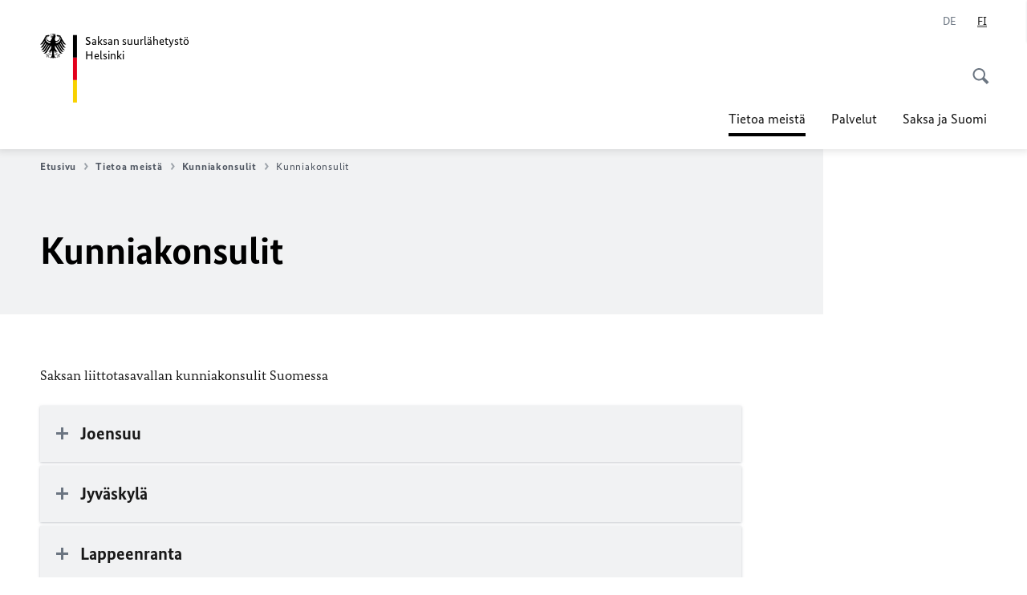

--- FILE ---
content_type: text/html;charset=UTF-8
request_url: https://helsinki.diplo.de/fi-fi/botschaft/honorarkonsuln/1508096-1508096?isLocal=false&isPreview=false
body_size: 12182
content:



<!DOCTYPE html>
<!--[if lte IE 9]><html lang="fi" dir="ltr" class="no-js old-ie"    ><![endif]-->
<!--[if gt IE 9]><!-->
<html lang="fi" dir="ltr" class="no-js"    ><!--<![endif]-->

  <head>
<meta http-equiv="content-type" content="text/html; charset=UTF-8"/>
<title>Kunniakonsulit - Auswärtiges Amt </title>
<link rel="shortcut icon" href="/resource/blob/1508228/1b7353103b8d6217aab10f2706fa4c4d/etusivu-favicon.ico" /><meta http-equiv="Content-Security-Policy" content="default-src &#39;self&#39;; img-src &#39;self&#39; data: https:; script-src &#39;self&#39; &#39;unsafe-inline&#39; &#39;unsafe-eval&#39; *.auswaertiges-amt.de *.babiel.com maps.googleapis.com; style-src &#39;self&#39; &#39;unsafe-inline&#39; fonts.googleapis.com https://de.presidencymt.eu/assets/widget/widget.css; connect-src &#39;self&#39; *.auswaertiges-amt.de *.babiel.com maps.googleapis.com; font-src &#39;self&#39; fonts.googleapis.com fonts.gstatic.com; frame-src *.diplo.de *.auswaertiges-amt.de *.babiel.com platform.twitter.com platform.x.com www.facebook.com www.instagram.com syndication.twitter.com www.linkedin.com www.youtube-nocookie.com https://vk.com/ https://www.google.com/; script-src-elem &#39;self&#39; &#39;unsafe-inline&#39; localhost:3000 *.auswaertiges-amt.de *.babiel.com platform.twitter.com platform.x.com connect.facebook.net www.instagram.com maps.googleapis.com https://de.presidencymt.eu/assets/widget/widget.js https://vk.com/js/api/openapi.js https://www.google.com/recaptcha/api.js https://www.gstatic.com/recaptcha/"/><link rel="apple-touch-icon" sizes="57x57" href="/static/appdata/includes/favicons/apple-touch-icon-57x57.png">
<link rel="apple-touch-icon" sizes="60x60" href="/static/appdata/includes/favicons/apple-touch-icon-60x60.png">
<link rel="apple-touch-icon" sizes="72x72" href="/static/appdata/includes/favicons/apple-touch-icon-72x72.png">
<link rel="apple-touch-icon" sizes="76x76" href="/static/appdata/includes/favicons/apple-touch-icon-76x76.png">
<link rel="apple-touch-icon" sizes="114x114" href="/static/appdata/includes/favicons/apple-touch-icon-114x114.png">
<link rel="apple-touch-icon" sizes="120x120" href="/static/appdata/includes/favicons/apple-touch-icon-120x120.png">
<link rel="apple-touch-icon" sizes="144x144" href="/static/appdata/includes/favicons/apple-touch-icon-144x144.png">
<link rel="apple-touch-icon" sizes="152x152" href="/static/appdata/includes/favicons/apple-touch-icon-152x152.png">
<link rel="apple-touch-icon" sizes="180x180" href="/static/appdata/includes/favicons/apple-touch-icon-180x180.png">
<link rel="icon" sizes="32x32" type="image/png" href="/static/appdata/includes/favicons/favicon-32x32.png">
<link rel="icon" sizes="192x192" type="image/png" href="/static/appdata/includes/favicons/android-chrome-192x192.png">
<link rel="icon" sizes="16x16" type="image/png" href="/static/appdata/includes/favicons/favicon-16x16.png"><link rel="canonical" href="https://helsinki.diplo.de/fi-fi/botschaft/honorarkonsuln/1508096-1508096"/><meta name="keywords" content=""/>
<meta name="viewport" content="width=device-width, initial-scale=1.0"/>
<meta name="author" content="Auswärtiges Amt"/>
<meta name="robots" content="follow, index, noarchive, noodp, noydir"/>
<meta name="revisit-after" content="7 days"/><meta property="og:type" content="article"/>
<meta name="twitter:card" content="summary" />
<meta property="og:url" content="https://helsinki.diplo.de/fi-fi/botschaft/honorarkonsuln/1508096-1508096"/>
<meta property="og:locale" content="fi"/>
<meta property="og:description" content="Saksan liittotasavallan kunniakonsulit Suomessa"/>
<meta name="description" content="Saksan liittotasavallan kunniakonsulit Suomessa"/>
<meta name="twitter:description" content="Saksan liittotasavallan kunniakonsulit Suomessa"/>
<meta name="twitter:site" content="auswaertigesamt"/>
<meta property="og:site_name" content=""/>
<meta name="twitter:title" content="Kunniakonsulit"/>
<meta property="og:title" content="Kunniakonsulit"/><link rel="preload" href="/resource/crblob/1096/a232503217988a2553de47cf22822184/bundessansweb-bold-woff2-data.woff2" as="font" type="font/woff2" crossorigin>
<link rel="preload" href="/resource/crblob/1100/601578769154ec077d6039c88e04694c/bundessansweb-regular-woff2-data.woff2" as="font" type="font/woff2" crossorigin>
<link rel="preload" href="/resource/crblob/1104/4b13bd4d47860a789405847a3fcf5a9a/bundesserifweb-bolditalic-woff2-data.woff2" as="font" type="font/woff2" crossorigin>
<link rel="preload" href="/resource/crblob/1112/a6fdb62ee6409ac17251984c3c418e8a/bundesserifweb-regular-woff2-data.woff2" as="font" type="font/woff2" crossorigin>
<link rel="preload" href="/resource/crblob/1108/d82e631127f31d2fa37154e9dbaddd55/bundesserifweb-italic-woff2-data.woff2" as="font" type="font/woff2" crossorigin><link rel="stylesheet" type="text/css" href="/resource/themes/aa/css/styles-768-118.css" media="screen"/>
<link rel="stylesheet" href="/resource/themes/aa/css/debug/label-css-2687446-1.css"><link rel="stylesheet" href="/resource/themes/aa/css/icons-data-png-184-98.css"><link rel="stylesheet" href="/resource/themes/aa/css/icons-data-svg-182-100.css"><link rel="stylesheet" href="/resource/themes/aa/css/icons-fallback-186-97.css">
<link rel="stylesheet" type="text/css" href="/resource/themes/aa/css/print-754-100.css" media="print"/><script>
(function() {
// Optimization for Repeat Views
if( sessionStorage.foftFontsLoaded ) {
document.documentElement.className += " is-font-bundle-1-loaded is-font-bundle-2-loaded";
return;
}
// promise polyfill
(function(){'use strict';var f,g=[];function l(a){g.push(a);1==g.length&&f()}function m(){for(;g.length;)g[0](),g.shift()}f=function(){setTimeout(m)};function n(a){this.a=p;this.b=void 0;this.f=[];var b=this;try{a(function(a){q(b,a)},function(a){r(b,a)})}catch(c){r(b,c)}}var p=2;function t(a){return new n(function(b,c){c(a)})}function u(a){return new n(function(b){b(a)})}function q(a,b){if(a.a==p){if(b==a)throw new TypeError;var c=!1;try{var d=b&&b.then;if(null!=b&&"object"==typeof b&&"function"==typeof d){d.call(b,function(b){c||q(a,b);c=!0},function(b){c||r(a,b);c=!0});return}}catch(e){c||r(a,e);return}a.a=0;a.b=b;v(a)}}
function r(a,b){if(a.a==p){if(b==a)throw new TypeError;a.a=1;a.b=b;v(a)}}function v(a){l(function(){if(a.a!=p)for(;a.f.length;){var b=a.f.shift(),c=b[0],d=b[1],e=b[2],b=b[3];try{0==a.a?"function"==typeof c?e(c.call(void 0,a.b)):e(a.b):1==a.a&&("function"==typeof d?e(d.call(void 0,a.b)):b(a.b))}catch(h){b(h)}}})}n.prototype.g=function(a){return this.c(void 0,a)};n.prototype.c=function(a,b){var c=this;return new n(function(d,e){c.f.push([a,b,d,e]);v(c)})};
function w(a){return new n(function(b,c){function d(c){return function(d){h[c]=d;e+=1;e==a.length&&b(h)}}var e=0,h=[];0==a.length&&b(h);for(var k=0;k<a.length;k+=1)u(a[k]).c(d(k),c)})}function x(a){return new n(function(b,c){for(var d=0;d<a.length;d+=1)u(a[d]).c(b,c)})};window.Promise||(window.Promise=n,window.Promise.resolve=u,window.Promise.reject=t,window.Promise.race=x,window.Promise.all=w,window.Promise.prototype.then=n.prototype.c,window.Promise.prototype["catch"]=n.prototype.g);}());
// FontFaceObserver https://github.com/bramstein/fontfaceobserver
(function(){function m(a,b){document.addEventListener?a.addEventListener("scroll",b,!1):a.attachEvent("scroll",b)}function n(a){document.body?a():document.addEventListener?document.addEventListener("DOMContentLoaded",function c(){document.removeEventListener("DOMContentLoaded",c);a()}):document.attachEvent("onreadystatechange",function l(){if("interactive"==document.readyState||"complete"==document.readyState)document.detachEvent("onreadystatechange",l),a()})};function t(a){this.a=document.createElement("div");this.a.setAttribute("aria-hidden","true");this.a.appendChild(document.createTextNode(a));this.b=document.createElement("span");this.c=document.createElement("span");this.h=document.createElement("span");this.f=document.createElement("span");this.g=-1;this.b.style.cssText="max-width:none;display:inline-block;position:absolute;height:100%;width:100%;overflow:scroll;font-size:16px;";this.c.style.cssText="max-width:none;display:inline-block;position:absolute;height:100%;width:100%;overflow:scroll;font-size:16px;";
this.f.style.cssText="max-width:none;display:inline-block;position:absolute;height:100%;width:100%;overflow:scroll;font-size:16px;";this.h.style.cssText="display:inline-block;width:200%;height:200%;font-size:16px;max-width:none;";this.b.appendChild(this.h);this.c.appendChild(this.f);this.a.appendChild(this.b);this.a.appendChild(this.c)}
function x(a,b){a.a.style.cssText="max-width:none;min-width:20px;min-height:20px;display:inline-block;overflow:hidden;position:absolute;width:auto;margin:0;padding:0;top:-999px;left:-999px;white-space:nowrap;font:"+b+";"}function y(a){var b=a.a.offsetWidth,c=b+100;a.f.style.width=c+"px";a.c.scrollLeft=c;a.b.scrollLeft=a.b.scrollWidth+100;return a.g!==b?(a.g=b,!0):!1}function z(a,b){function c(){var a=l;y(a)&&a.a.parentNode&&b(a.g)}var l=a;m(a.b,c);m(a.c,c);y(a)};function A(a,b){var c=b||{};this.family=a;this.style=c.style||"normal";this.weight=c.weight||"normal";this.stretch=c.stretch||"normal"}var B=null,C=null,E=null,F=null;function I(){if(null===E){var a=document.createElement("div");try{a.style.font="condensed 100px sans-serif"}catch(b){}E=""!==a.style.font}return E}function J(a,b){return[a.style,a.weight,I()?a.stretch:"","100px",b].join(" ")}
A.prototype.load=function(a,b){var c=this,l=a||"BESbswy",r=0,D=b||3E3,G=(new Date).getTime();return new Promise(function(a,b){var e;null===F&&(F=!!document.fonts);if(e=F)null===C&&(C=/OS X.*Version\/10\..*Safari/.test(navigator.userAgent)&&/Apple/.test(navigator.vendor)),e=!C;if(e){e=new Promise(function(a,b){function f(){(new Date).getTime()-G>=D?b():document.fonts.load(J(c,'"'+c.family+'"'),l).then(function(c){1<=c.length?a():setTimeout(f,25)},function(){b()})}f()});var K=new Promise(function(a,
c){r=setTimeout(c,D)});Promise.race([K,e]).then(function(){clearTimeout(r);a(c)},function(){b(c)})}else n(function(){function e(){var b;if(b=-1!=g&&-1!=h||-1!=g&&-1!=k||-1!=h&&-1!=k)(b=g!=h&&g!=k&&h!=k)||(null===B&&(b=/AppleWebKit\/([0-9]+)(?:\.([0-9]+))/.exec(window.navigator.userAgent),B=!!b&&(536>parseInt(b[1],10)||536===parseInt(b[1],10)&&11>=parseInt(b[2],10))),b=B&&(g==u&&h==u&&k==u||g==v&&h==v&&k==v||g==w&&h==w&&k==w)),b=!b;b&&(d.parentNode&&d.parentNode.removeChild(d),clearTimeout(r),a(c))}
function H(){if((new Date).getTime()-G>=D)d.parentNode&&d.parentNode.removeChild(d),b(c);else{var a=document.hidden;if(!0===a||void 0===a)g=f.a.offsetWidth,h=p.a.offsetWidth,k=q.a.offsetWidth,e();r=setTimeout(H,50)}}var f=new t(l),p=new t(l),q=new t(l),g=-1,h=-1,k=-1,u=-1,v=-1,w=-1,d=document.createElement("div");d.dir="ltr";x(f,J(c,"sans-serif"));x(p,J(c,"serif"));x(q,J(c,"monospace"));d.appendChild(f.a);d.appendChild(p.a);d.appendChild(q.a);document.body.appendChild(d);u=f.a.offsetWidth;v=p.a.offsetWidth;
w=q.a.offsetWidth;H();z(f,function(a){g=a;e()});x(f,J(c,'"'+c.family+'",sans-serif'));z(p,function(a){h=a;e()});x(p,J(c,'"'+c.family+'",serif'));z(q,function(a){k=a;e()});x(q,J(c,'"'+c.family+'",monospace'))})})};"undefined"!==typeof module?module.exports=A:(window.FontFaceObserver=A,window.FontFaceObserver.prototype.load=A.prototype.load);}());
var bundesSansWeb400 = new FontFaceObserver('BundesSansweb', {
weight: 400
});
Promise.all([bundesSansWeb400.load()]).then(function () {
document.documentElement.className += ' is-font-bundle-1-loaded';
var bundesSansWeb700 = new FontFaceObserver('BundesSansWeb', {
weight: 700
});
var bundesSerifWeb400 = new FontFaceObserver('BundesSerifWeb', {
weight: 400
});
var bundesSerifWeb400i = new FontFaceObserver('BundesSerifWeb', {
weight: 400,
style: 'italic'
});
var bundesSerifWeb700i = new FontFaceObserver('BundesSerifWeb', {
weight: 700,
style: 'italic'
});
Promise.all([
bundesSansWeb700.load(),
bundesSerifWeb400.load(),
bundesSerifWeb400i.load(),
bundesSerifWeb700i.load()
]).then(function () {
document.documentElement.className += ' is-font-bundle-2-loaded';
// Optimization for Repeat Views
sessionStorage.foftFontsLoaded = true;
});
});
})();
</script><script>!function () {
function e(e, n, t) {
"use strict";
var o = window.document.createElement("link"), r = n || window.document.getElementsByTagName("script")[0], a = window.document.styleSheets;
return o.rel = "stylesheet", o.href = e, o.media = "only x", r.parentNode.insertBefore(o, r), o.onloadcssdefined = function (e) {
for (var n, t = 0; t < a.length; t++)a[t].href && a[t].href === o.href && (n = !0);
n ? e() : setTimeout(function () {
o.onloadcssdefined(e)
})
}, o.onloadcssdefined(function () {
o.media = t || "all"
}), o
}
function n(e, n) {
e.onload = function () {
e.onload = null, n && n.call(e)
}, "isApplicationInstalled" in navigator && "onloadcssdefined" in e && e.onloadcssdefined(n)
}
!function (t) {
var o = function (r, a) {
"use strict";
if (r && 3 === r.length) {
var i = t.navigator, c = t.document, s = t.Image, d = !(!c.createElementNS || !c.createElementNS("http://www.w3.org/2000/svg", "svg").createSVGRect || !c.implementation.hasFeature("http://www.w3.org/TR/SVG11/feature#Image", "1.1") || t.opera && -1 === i.userAgent.indexOf("Chrome") || -1 !== i.userAgent.indexOf("Series40")), l = new s;
l.onerror = function () {
o.method = "png", o.href = r[2], e(r[2])
}, l.onload = function () {
var t = 1 === l.width && 1 === l.height, i = r[t && d ? 0 : t ? 1 : 2];
t && d ? o.method = "svg" : t ? o.method = "datapng" : o.method = "png", o.href = i, n(e(i), a)
}, l.src = "[data-uri]", c.documentElement.className += " grunticon"
}
};
o.loadCSS = e, o.onloadCSS = n, t.grunticon = o
}(this), function (e, n) {
"use strict";
var t = n.document, o = "grunticon:", r = function (e) {
if (t.attachEvent ? "complete" === t.readyState : "loading" !== t.readyState) e(); else {
var n = !1;
t.addEventListener("readystatechange", function () {
n || (n = !0, e())
}, !1)
}
}, a = function (e) {
return n.document.querySelector('link[href$="' + e + '"]')
}, i = function (e) {
var n, t, r, a, i, c, s = {};
if (n = e.sheet, !n)return s;
t = n.cssRules ? n.cssRules : n.rules;
for (var d = 0; d < t.length; d++)r = t[d].cssText, a = o + t[d].selectorText, i = r.split(");")[0].match(/US\-ASCII\,([^"']+)/), i && i[1] && (c = decodeURIComponent(i[1]), s[a] = c);
return s
}, c = function (e) {
var n, r, a, i;
a = "data-grunticon-embed";
for (var c in e) {
i = c.slice(o.length);
try {
n = t.querySelectorAll(i)
} catch (s) {
continue
}
r = [];
for (var d = 0; d < n.length; d++)null !== n[d].getAttribute(a) && r.push(n[d]);
if (r.length)for (d = 0; d < r.length; d++)r[d].innerHTML = e[c], r[d].style.backgroundImage = "none", r[d].removeAttribute(a)
}
return r
}, s = function (n) {
"svg" === e.method && r(function () {
c(i(a(e.href))), "function" == typeof n && n()
})
};
e.embedIcons = c, e.getCSS = a, e.getIcons = i, e.ready = r, e.svgLoadedCallback = s, e.embedSVG = s
}(grunticon, this)
}();</script> <script>
grunticon([
"/resource/themes/aa/css/icons-data-svg-182-100.css"
,
"/resource/themes/aa/css/icons-data-png-184-98.css"
,
"/resource/themes/aa/css/icons-fallback-186-97.css"
], grunticon.svgLoadedCallback);
</script>
<noscript>
<link href="/resource/themes/aa/css/icons-fallback-186-97.css" rel="stylesheet"/>
</noscript>  </head>

  <body class=""    data-not-searchable="1508110,1508090">
<div ></div>    
    

    <div >
<nav class="c-skiplinks" aria-label="Sprungmarke" data-css="c-skiplinks" data-js-module="skiplinks">
<h2 class="skiplinks__headline">Sivunavigointi ja palvelut</h2>
<p class="skiplinks__text"><em>Siirry:</em></p>
<ul class="skiplink__list">
<li class="skiplink__list-item"><a class="skiplink__link" href="#main">Sisältö</a></li>
<li class="skiplink__list-item"><a class="skiplink__link" href="#nav__primary">Päävalikko</a></li>
<li class="skiplink__list-item"><a class="skiplink__link skiplink__search-link" href="#header-cta-search">Haku</a></li>
</ul>
</nav><header id="header" data-css="c-header"
class=" c-header--">
<div class="header__inner">
<div class="header__left">
<div class=" c-logo">
<a class="logo__link" href="/fi-fi" title="Saksan Helsingin-suurlähetystö"
>
<picture class="c-picture--logo
" data-css="c-picture">
<source srcset="/resource/crblob/772/47f731c5aa09d415e52ad2d35c55a7be/aamt-logo-sp-data.svg" media="(max-width:707px)" data-logotext=""/>
<source srcset="/resource/crblob/774/043b311bf7ef66e7fe96e3da3f0c8bb4/aamt-logo-tb-data.svg" media="(min-width:708px) and (max-width:1039px)" data-logotext=""/>
<source srcset="/resource/crblob/200/b26f8a6a21790f0822b0b21a2a92ac4b/aamt-logo-dt-data.svg" media="(min-width:1040px)" data-logotext=""/>
<img class="picture__image "
src="/resource/crblob/772/47f731c5aa09d415e52ad2d35c55a7be/aamt-logo-sp-data.svg" alt="" data-logotext=""
data-sizes=&quot;auto&quot;/>
</picture>
<span class="logo__title">Saksan suurlähetystö</span>
<span class="logo__title">Helsinki</span> </a>
</div> </div>
<div class="header__right">
<div class="c-metanavigation--default is-desktop-visible"
data-css="c-metanavigation">
<nav class="metanavigation__nav">
<h2 class="metanavigation__nav-headline is-aural">Sivunavigointi</h2>
<ul class="metanavigation__linklist">
<li class="metanavigation__linklist-item is-abbr">
<a aria-label="Deutsch" lang="de" class="metanavigation__link is-abbr-language" href="https://helsinki.diplo.de/fi-de/botschaft/honorarkonsuln/1507830-1507830">
<span class="metanavigation__link-content">
<abbr title="Deutsch">DE</abbr>
</span>
<span class="metanavigation__link-icon"></span>
</a>
</li>
<li class="metanavigation__linklist-item is-abbr">
<strong class="metanavigation__active-item is-abbr-language">
<span class="metanavigation__active-item-content">
<abbr title="Suomi">FI</abbr>
</span>
<span class="metanavigation__active-item-icon"></span>
</strong>
</li> </ul>
</nav>
</div>
<button id="header-cta-search" class="c-cta--search-toggle " data-css="c-cta" data-js-module="cta"
data-js-options='{&quot;globalEvent&quot;:&quot;cta:openSearchOverlay&quot;}' title="Aloita haku" aria-expanded="false">
<span class="cta__icon i-magnifier"
data-grunticon-embed="true"></span>
<span class="cta__content" data-js-item="cta-content">Aloita haku</span>
</button>
<div class="c-toggler--search-toggle is-closed" data-css="c-toggler" data-js-module="toggler"
data-js-options="{&quot;globalEvent&quot;:&quot;cta:openSearchOverlay&quot;,&quot;calculateHeight&quot;:false}">
<div class="toggler__wrapper">
<div class="u-grid-row">
<div class="u-grid-col">
<div class="c-search--overlay" data-css="c-search" data-js-module="search"
data-js-options="{&quot;textNoResults&quot;:&quot;search-text-no-results&quot;,&quot;autofocus&quot;:&quot;true&quot;,&quot;textResults&quot;:&quot;search-text-results&quot;,&quot;customSubmit&quot;:&quot;customformat&quot;,&quot;autoselect&quot;:&quot;false&quot;,&quot;url&quot;:&quot;/static/filter/fi/taxonomyautocomplete.json&quot;,&quot;filterSuggestions&quot;:true}">
<h2 class="search__headline">Mitä etsit?</h2>
<div class="search__wrapper">
<form class="search__form" action="/fi-fi/search" method="get" data-js-atom="search-form" novalidate>
<fieldset class="search__control-group">
<legend class="is-aural">Sisältö</legend>
<label class="is-aural" for="search-input-1508228">Kirjoita hakusana.</label>
<input type="search" placeholder="Mitä etsit?" class="search__input" name="search" id="search-input-1508228" data-js-atom="input">
<button type="submit" class="search__submit-btn" data-js-atom="submit">
<span class="search__submit-btn-text">Haku</span>
<span class="i-magnifier" data-grunticon-embed="true"></span>
</button>
</fieldset>
</form>
<div class="search__helper-text-wrapper">
<span data-js-atom="search-text-results">Hakutulosten määrä:</span>
<span data-js-atom="search-text-no-results">Ei hakutuloksia</span>
</div>
</div>
<div class="search__tags-wrap">
</div>
<button class="c-cta--search-overlay-toggle"
data-css="c-cta"
type="button"
data-js-atom="search-overlay-close">
<span class="cta__icon "></span>
<span class="cta__content" data-js-item="cta-content">Lopeta haku</span>
</button>
</div>
</div>
</div>
</div>
</div>
<div class="c-nav-primary" data-css="c-nav-primary" data-js-module="nav-primary" id="nav__primary" data-js-options="{&quot;calculateHeight&quot;:false}">
<button class="nav-primary__hamburger" data-js-atom="trigger-nav" aria-controls="navigation" aria-expanded="false" aria-label="Valikko">
<span class="nav-primary__hamburger-icon"></span>
<span class="nav-primary__hamburger-title is-inactive-text">Valikko</span>
<span class="nav-primary__hamburger-title is-active-text">sulje</span>
</button>
<span class="nav-primary__alert-area" role="alert" data-js-atom="alert-area" data-inactive-text="" data-active-text=""></span>
<div class="nav-primary__wrapper" id="navigation" data-js-atom="navigation-wrapper">
<nav class="nav-primary__content" data-js-atom="navigation-content">
<h2 class="nav-primary__headline" data-js-atom="navigation-heading" data-js-atom="navigation-heading" tabindex="-1">Valikko</h2>
<ul class="nav-primary__list">
<li class="nav-primary__list-item">
<button class="nav-primary__first-level-cta is-active" data-js-atom="trigger-sub-list"
aria-expanded="false" aria-controls="1508110-nav">
<span class="nav-primary__active-item-text">Olet täällä:</span>
Tietoa meistä
</button>
<div class="nav-primary__second-level-wrapper" data-js-atom="second-level-wrapper" id="1508110-nav" aria-hidden="true">
<div class="nav-primary__sub-list-wrapper">
<button class="nav-primary__sub-list-close" data-js-atom="close-sub-list">
<span class="nav-primary__sub-list-close-icon i-arrow_right-g" data-grunticon-embed="true"></span>
<span class="nav-primary__sub-list-close-content"><span class=\'is-aural\'>Ensimmäiselle valikkotasolle</span></span>
</button>
<h3 class="nav-primary__sub-list-title" data-js-atom="navigation-heading" tabindex="-1">Tietoa meistä</h3>
<ul class="nav-primary__sub-list">
<li class="nav-primary__sub-list-item is-highlight">
<a href="/fi-fi/botschaft" class="nav-primary__second-level-cta" data-js-tracking="['trackEvent', 'Navigation', 'Klick Hauptmenü',
'']">
<span class="nav-primary__second-level-item-wrapper">
<span class="nav-primary__second-level-cta-content"></span>
<span class="nav-primary__second-level-cta-icon i-arrow_left_100" data-grunticon-embed="true"></span>
</span>
</a>
</li><li class="nav-primary__sub-list-item">
<a href="/fi-fi/botschaft/helsinginsuurlahetysto" class="nav-primary__second-level-cta" data-js-tracking="[&#x27;trackEvent&#x27;, &#x27;Navigation&#x27;, &#x27;Klick Hauptmenü&#x27;, &#x27;Helsingin-suurlähetystö&#x27;]">
<span class="nav-primary__second-level-cta-content">
<p class="rte__paragraph">Helsingin-suurlähetystö</p> </span>
<span class="nav-primary__second-level-cta-icon"></span>
</a>
</li><li class="nav-primary__sub-list-item">
<a href="/fi-fi/botschaft/honorarkonsuln" class="nav-primary__second-level-cta" data-js-tracking="[&#x27;trackEvent&#x27;, &#x27;Navigation&#x27;, &#x27;Klick Hauptmenü&#x27;, &#x27;Kunniakonsulit&#x27;]">
<span class="nav-primary__second-level-cta-content">
<p class="rte__paragraph">Kunniakonsulit<br/></p> </span>
<span class="nav-primary__second-level-cta-icon"></span>
</a>
</li><li class="nav-primary__sub-list-item">
<a href="/fi-fi/botschaft/korruptionspraevention" class="nav-primary__second-level-cta" data-js-tracking="[&#x27;trackEvent&#x27;, &#x27;Navigation&#x27;, &#x27;Klick Hauptmenü&#x27;, &#x27;Korruption ehkäisy&#x27;]">
<span class="nav-primary__second-level-cta-content">
<p class="rte__paragraph">Korruption ehkäisy<br/></p> </span>
<span class="nav-primary__second-level-cta-icon"></span>
</a>
</li> </ul>
</div>
</div>
</li><li class="nav-primary__list-item">
<button class="nav-primary__first-level-cta " data-js-atom="trigger-sub-list"
aria-expanded="false" aria-controls="1508072-nav">
Palvelut
</button>
<div class="nav-primary__second-level-wrapper" data-js-atom="second-level-wrapper" id="1508072-nav" aria-hidden="true">
<div class="nav-primary__sub-list-wrapper">
<button class="nav-primary__sub-list-close" data-js-atom="close-sub-list">
<span class="nav-primary__sub-list-close-icon i-arrow_right-g" data-grunticon-embed="true"></span>
<span class="nav-primary__sub-list-close-content"><span class=\'is-aural\'>Ensimmäiselle valikkotasolle</span></span>
</button>
<h3 class="nav-primary__sub-list-title" data-js-atom="navigation-heading" tabindex="-1">Palvelut</h3>
<ul class="nav-primary__sub-list">
<li class="nav-primary__sub-list-item is-highlight">
<a href="/fi-fi/service" class="nav-primary__second-level-cta" data-js-tracking="['trackEvent', 'Navigation', 'Klick Hauptmenü',
'']">
<span class="nav-primary__second-level-item-wrapper">
<span class="nav-primary__second-level-cta-content"></span>
<span class="nav-primary__second-level-cta-icon i-arrow_left_100" data-grunticon-embed="true"></span>
</span>
</a>
</li><li class="nav-primary__sub-list-item">
<a href="/fi-fi/terminvereinbarung-2501860" class="nav-primary__second-level-cta" data-js-tracking="[&#x27;trackEvent&#x27;, &#x27;Navigation&#x27;, &#x27;Klick Hauptmenü&#x27;, &#x27;Ajanvaraus&#x27;]">
<span class="nav-primary__second-level-cta-content">
<p class="rte__paragraph">Ajanvaraus<br/></p> </span>
<span class="nav-primary__second-level-cta-icon"></span>
</a>
</li><li class="nav-primary__sub-list-item">
<a href="/fi-fi/1508000-1508000" class="nav-primary__second-level-cta" data-js-tracking="[&#x27;trackEvent&#x27;, &#x27;Navigation&#x27;, &#x27;Klick Hauptmenü&#x27;, &#x27;Passiasiat&#x27;]">
<span class="nav-primary__second-level-cta-content">
<p class="rte__paragraph">Passiasiat<br/></p> </span>
<span class="nav-primary__second-level-cta-icon"></span>
</a>
</li><li class="nav-primary__sub-list-item">
<a href="/fi-de/lapse-syntymae-2499900" class="nav-primary__second-level-cta" data-js-tracking="[&#x27;trackEvent&#x27;, &#x27;Navigation&#x27;, &#x27;Klick Hauptmenü&#x27;, &#x27;Lapsen syntymä ulkomailla – Saksan kansalaisuus ja saksalaisen syntymätodistus &#x27;]">
<span class="nav-primary__second-level-cta-content">
<p class="rte__paragraph"><strong class="rte__strong">Lapsen syntymä ulkomailla – Saksan kansalaisuus ja saksalaisen syntymätodistus</strong><br/> </p> </span>
<span class="nav-primary__second-level-cta-icon"></span>
</a>
</li><li class="nav-primary__sub-list-item">
<a href="/fi-fi/asiakirjan-laillistaminen-ja-rekisteriotteet--2500198" class="nav-primary__second-level-cta" data-js-tracking="[&#x27;trackEvent&#x27;, &#x27;Navigation&#x27;, &#x27;Klick Hauptmenü&#x27;, &#x27;Asiakirjan laillistaminen ja rekisteriotteet&#x27;]">
<span class="nav-primary__second-level-cta-content">
<p class="rte__paragraph"><strong class="rte__strong">Asiakirjan laillistaminen ja rekisteriotteet </strong><br/></p> </span>
<span class="nav-primary__second-level-cta-icon"></span>
</a>
</li><li class="nav-primary__sub-list-item">
<a href="/fi-fi/1508032-1508032" class="nav-primary__second-level-cta" data-js-tracking="[&#x27;trackEvent&#x27;, &#x27;Navigation&#x27;, &#x27;Klick Hauptmenü&#x27;, &#x27;Perintö&#x27;]">
<span class="nav-primary__second-level-cta-content">
<p class="rte__paragraph">Perintö<br/></p> </span>
<span class="nav-primary__second-level-cta-icon"></span>
</a>
</li><li class="nav-primary__sub-list-item">
<a href="/fi-fi/2507378-2507378" class="nav-primary__second-level-cta" data-js-tracking="[&#x27;trackEvent&#x27;, &#x27;Navigation&#x27;, &#x27;Klick Hauptmenü&#x27;, &#x27;Eläke ja elossaolotodistus&#x27;]">
<span class="nav-primary__second-level-cta-content">
<p class="rte__paragraph"><strong class="rte__strong">Eläke ja elossaolotodistus</strong><br/></p> </span>
<span class="nav-primary__second-level-cta-icon"></span>
</a>
</li><li class="nav-primary__sub-list-item">
<a href="/fi-fi/1508002-1508002" class="nav-primary__second-level-cta" data-js-tracking="[&#x27;trackEvent&#x27;, &#x27;Navigation&#x27;, &#x27;Klick Hauptmenü&#x27;, &#x27;Kansalaisuusasiat&#x27;]">
<span class="nav-primary__second-level-cta-content">
<p class="rte__paragraph">Kansalaisuusasiat<br/></p> </span>
<span class="nav-primary__second-level-cta-icon"></span>
</a>
</li><li class="nav-primary__sub-list-item">
<a href="/fi-fi/service/12-lebenarbeiten" class="nav-primary__second-level-cta" data-js-tracking="[&#x27;trackEvent&#x27;, &#x27;Navigation&#x27;, &#x27;Klick Hauptmenü&#x27;, &#x27;Make it in Germany&#x27;]">
<span class="nav-primary__second-level-cta-content">
<p class="rte__paragraph">Make it in Germany<br/></p> </span>
<span class="nav-primary__second-level-cta-icon"></span>
</a>
</li><li class="nav-primary__sub-list-item">
<a href="/fi-fi/service/anwaeltinnen-und-uebersetzerinnen" class="nav-primary__second-level-cta" data-js-tracking="[&#x27;trackEvent&#x27;, &#x27;Navigation&#x27;, &#x27;Klick Hauptmenü&#x27;, &#x27;Lakimiehiä ja kääntäjiä&#x27;]">
<span class="nav-primary__second-level-cta-content">
<p class="rte__paragraph">Lakimiehiä ja kääntäjiä<br/></p> </span>
<span class="nav-primary__second-level-cta-icon"></span>
</a>
</li><li class="nav-primary__sub-list-item">
<a href="/fi-fi/2664360-2664360" class="nav-primary__second-level-cta" data-js-tracking="[&#x27;trackEvent&#x27;, &#x27;Navigation&#x27;, &#x27;Klick Hauptmenü&#x27;, &#x27;Visa Information in English&#x27;]">
<span class="nav-primary__second-level-cta-content">
<p class="rte__paragraph">Visa Information in English<br/></p> </span>
<span class="nav-primary__second-level-cta-icon"></span>
</a>
</li> </ul>
</div>
</div>
</li><li class="nav-primary__list-item">
<button class="nav-primary__first-level-cta " data-js-atom="trigger-sub-list"
aria-expanded="false" aria-controls="2569604-nav">
Saksa ja Suomi
</button>
<div class="nav-primary__second-level-wrapper" data-js-atom="second-level-wrapper" id="2569604-nav" aria-hidden="true">
<div class="nav-primary__sub-list-wrapper">
<button class="nav-primary__sub-list-close" data-js-atom="close-sub-list">
<span class="nav-primary__sub-list-close-icon i-arrow_right-g" data-grunticon-embed="true"></span>
<span class="nav-primary__sub-list-close-content"><span class=\'is-aural\'>Ensimmäiselle valikkotasolle</span></span>
</button>
<h3 class="nav-primary__sub-list-title" data-js-atom="navigation-heading" tabindex="-1">Saksa ja Suomi</h3>
<ul class="nav-primary__sub-list">
<li class="nav-primary__sub-list-item is-highlight">
<a href="/fi-fi/03-saksajasuomi" class="nav-primary__second-level-cta" data-js-tracking="['trackEvent', 'Navigation', 'Klick Hauptmenü',
'']">
<span class="nav-primary__second-level-item-wrapper">
<span class="nav-primary__second-level-cta-content"></span>
<span class="nav-primary__second-level-cta-icon i-arrow_left_100" data-grunticon-embed="true"></span>
</span>
</a>
</li><li class="nav-primary__sub-list-item">
<a href="/fi-fi/03-saksajasuomi/aktuelles" class="nav-primary__second-level-cta" data-js-tracking="[&#x27;trackEvent&#x27;, &#x27;Navigation&#x27;, &#x27;Klick Hauptmenü&#x27;, &#x27;Ajankohtaista&#x27;]">
<span class="nav-primary__second-level-cta-content">
<p class="rte__paragraph">Ajankohtaista<br/></p> </span>
<span class="nav-primary__second-level-cta-icon"></span>
</a>
</li><li class="nav-primary__sub-list-item">
<a href="/fi-fi/03-saksajasuomi/willkommen" class="nav-primary__second-level-cta" data-js-tracking="[&#x27;trackEvent&#x27;, &#x27;Navigation&#x27;, &#x27;Klick Hauptmenü&#x27;, &#x27;Tervetuloa Saksaan&#x27;]">
<span class="nav-primary__second-level-cta-content">
<p class="rte__paragraph">Tervetuloa Saksaan<br/></p> </span>
<span class="nav-primary__second-level-cta-icon"></span>
</a>
</li><li class="nav-primary__sub-list-item">
<a href="/fi-fi/03-saksajasuomi/willkommen/2151284-2151284" class="nav-primary__second-level-cta" data-js-tracking="[&#x27;trackEvent&#x27;, &#x27;Navigation&#x27;, &#x27;Klick Hauptmenü&#x27;, &#x27;Saksalaiset instituutiot Suomessa&#x27;]">
<span class="nav-primary__second-level-cta-content">
<p class="rte__paragraph">Saksalaiset instituutiot Suomessa<br/></p> </span>
<span class="nav-primary__second-level-cta-icon"></span>
</a>
</li><li class="nav-primary__sub-list-item">
<a href="/fi-fi/03-saksajasuomi/deutschlernen" class="nav-primary__second-level-cta" data-js-tracking="[&#x27;trackEvent&#x27;, &#x27;Navigation&#x27;, &#x27;Klick Hauptmenü&#x27;, &#x27;#satsaa_saksaan&#x27;]">
<span class="nav-primary__second-level-cta-content">
<p class="rte__paragraph">#satsaa_saksaan<br/></p> </span>
<span class="nav-primary__second-level-cta-icon"></span>
</a>
</li> </ul>
</div>
</div>
</li>
<li class="nav-primary__list-item is-search-toggle">
<button id="header-cta-search" class="c-cta--search-toggle " data-css="c-cta" data-js-module="cta"
data-js-options="{&quot;globalEvent&quot;:&quot;cta:openSearchOverlay&quot;}" title="Aloita haku" aria-expanded="false">
<span class="cta__icon i-magnifier"
data-grunticon-embed="true"></span>
<span class="cta__content" data-js-item="cta-content">Aloita haku</span>
</button>
</li>
</ul>
</nav>
<h2 class="metanavigation__nav-headline is-aural">Navigointi</h2>
<div class="c-metanavigation--nav-primary "
data-css="c-metanavigation">
<nav class="metanavigation__nav">
<h2 class="metanavigation__nav-headline is-aural">Sivunavigointi</h2>
<ul class="metanavigation__linklist">
</ul>
</nav>
</div> </div>
</div>
</div>
</div>
</header>
<button id="header-cta-search" class="c-cta--search-toggle is-sticky" data-css="c-cta" data-js-module="cta"
data-js-options="{&quot;globalEvent&quot;:&quot;cta:openSearchOverlay&quot;,&quot;sticky&quot;:&quot;belowHeader&quot;}" title="Aloita haku" aria-expanded="false">
<span class="cta__icon i-magnifier"
data-grunticon-embed="true"></span>
<span class="cta__content" data-js-item="cta-content">Aloita haku</span>
</button>
<div class="c-toggler--navigation-overlay-wrapper is-open"
data-css="c-toggler"
data-js-module="toggler"
data-js-options='{&quot;globalEvent&quot;:&quot;navPrimary:toggle&quot;,&quot;calculateHeight&quot;:false} '>
<div class="toggler__wrapper">
<main id="main">
<h1 class="is-aural">Willkommen auf den Seiten des Auswärtigen Amts</h1>
<div class="u-grid-row">
<div class="u-grid-col is-desktop-col-12">
<header class="c-heading--default is-background
" data-css="c-heading">
<div class="heading__breadcrumb">
<nav class="c-breadcrumb " data-css="c-breadcrumb"
data-js-module="scroll-indicator"
data-js-options="{&quot;scrollToEnd&quot;:true}">
<h2 class="breadcrumb__headline"
id="breadcrumb__headline-1508096">
Breadcrumb</h2>
<div class="breadcrumb__content"
data-js-item="scroll-indicator">
<div class="breadcrumb__list-wrapper" data-js-item="scroll-wrapper">
<ol class="breadcrumb__list"
data-js-item="scroll-content">
<li class="breadcrumb__list-item">
<a href="/fi-fi" title="Etusivu"
class="breadcrumb__item-link">Etusivu
<span
class="breadcrumb__icon i-breadcrumb"
data-grunticon-embed="true"></span>
</a>
</li>
<li class="breadcrumb__list-item">
<a href="/fi-fi/botschaft" title="Tietoa meistä"
class="breadcrumb__item-link">Tietoa meistä
<span
class="breadcrumb__icon i-breadcrumb"
data-grunticon-embed="true"></span>
</a>
</li>
<li class="breadcrumb__list-item">
<a href="/fi-fi/botschaft/honorarkonsuln" title="Kunniakonsulit"
class="breadcrumb__item-link">Kunniakonsulit
<span
class="breadcrumb__icon i-breadcrumb"
data-grunticon-embed="true"></span>
</a>
</li>
<li class="breadcrumb__list-item">
<strong class="breadcrumb__item-active">Kunniakonsulit</strong>
</li>
</ol>
</div>
</div>
</nav>
</div><h1 class="heading__title">
<span class="heading__title-text">
Kunniakonsulit </span>
</h1> </header>
</div>
</div>
<div class="u-grid-row">
<div class="u-grid-col is-desktop-col-9">
<div class="c-rte--default" data-css="c-rte">
<p class="rte__paragraph">Saksan liittotasavallan kunniakonsulit Suomessa<br/></p> </div>
</div>
</div>
<section class="u-section isnt-margintop">
<div class="section__content">
<div class="u-grid-row">
<div class="u-grid-col is-desktop-col-9">
<div class="c-accordion--default"
data-css="c-accordion" role="tablist" data-js-module="accordion"
data-js-options='{"multiselectable": "true", "openByParameter": "true", "items": []}'
aria-multiselectable="true">
<h3 class="accordion__title" data-dublettenFilterState="render"
id="accordion-item-1508100-0-tab">
<button class="accordion__button"
data-js-atom="trigger"
aria-controls="item-1508100-0-panel"
type="button"
data-js-tracking="['trackEvent', 'Navigation', 'Klick Akkordeon', 'Joensuu']">
<span class="accordion__headline">Joensuu</span>
</button>
</h3>
<div class="accordion__content" data-dublettenFilterState="render"
id="item-1508100-0-panel"
aria-labelledby="accordion-item-1508100-0-tab"
data-js-atom="panel">
<div class="c-rte--default is-accordion" data-css="c-rte">
<div>
<div class="c-address-list--default" data-css="c-address-list">
<h4 class="c-address-list__element-label">Nimike</h4>
<div class="c-address-list__element-text">Joensuu</div>
<h4 class="c-address-list__element-label">Edustuston päällikkö</h4>
<div class="c-address-list__element-text">
Kunniakonsuli Harri Broman
</div>
<h4 class="c-address-list__element-label">Osoite</h4>
<div class="c-address-list__element-text"> Broman Group Oy, Tulliportinkatu 55, 80130 Joensuu</div>
<h4 class="c-address-list__element-label">Postiosoite</h4>
<div class="c-address-list__element-text"> PL 169, 80101 Joensuu</div>
<h4 class="c-address-list__element-label">Toimipiiri</h4>
<div class="c-address-list__element-text"><p class="rte__paragraph">Pohjois-Karjalan, Etelä-Savon, Pohjois-Savon ja Päijät-Hämeen. Ylin edustusto ulkomailla: Saksan Helsingin-suurlähetystö<br/></p></div>
<h4 class="c-address-list__element-label">Sähköposti</h4>
<div class="c-address-list__element-text">
<a href="mailto:joensuu(at)hk-diplo.de" title="joensuu(at)hk-diplo.de"
class="c-address-list__element-link i-mail" target="_blank">joensuu(at)hk-diplo.de</a>
</div>
<h4 class="c-address-list__element-label">Matkapuhelinnumero</h4>
<div class="c-address-list__element-text">+358 30 621 1000</div>
</div>
</div>
</div>
</div><h3 class="accordion__title" data-dublettenFilterState="render"
id="accordion-item-1508098-1-tab">
<button class="accordion__button"
data-js-atom="trigger"
aria-controls="item-1508098-1-panel"
type="button"
data-js-tracking="['trackEvent', 'Navigation', 'Klick Akkordeon', 'Jyväskylä']">
<span class="accordion__headline">Jyväskylä</span>
</button>
</h3>
<div class="accordion__content" data-dublettenFilterState="render"
id="item-1508098-1-panel"
aria-labelledby="accordion-item-1508098-1-tab"
data-js-atom="panel">
<div class="c-rte--default is-accordion" data-css="c-rte">
<div>
<div class="c-address-list--default" data-css="c-address-list">
<h4 class="c-address-list__element-label">Nimike</h4>
<div class="c-address-list__element-text">Jyväskylä</div>
<h4 class="c-address-list__element-label">Edustuston päällikkö</h4>
<div class="c-address-list__element-text">
Kunniakonsuli Vesa-Pekka Kangaskorpi
</div>
<h4 class="c-address-list__element-label">Osoite</h4>
<div class="c-address-list__element-text">Keskisuomalainen Oyj, Aholaidantie 3, 40320 Jyväskylä</div>
<h4 class="c-address-list__element-label">Postiosoite</h4>
<div class="c-address-list__element-text">PL 159, 40101 Jyväskylä</div>
<h4 class="c-address-list__element-label">Toimipiiri</h4>
<div class="c-address-list__element-text"><p class="rte__paragraph">Keski-Suomen maakunta. Ylin edustusto ulkomailla: Saksan Helsingin-suurlähetystö<br/></p></div>
<h4 class="c-address-list__element-label">Sähköposti</h4>
<div class="c-address-list__element-text">
<a href="mailto:jyvaeskylae(at)hk-diplo.de" title="jyvaeskylae(at)hk-diplo.de"
class="c-address-list__element-link i-mail" target="_blank">jyvaeskylae(at)hk-diplo.de</a>
</div>
<h4 class="c-address-list__element-label">Matkapuhelinnumero</h4>
<div class="c-address-list__element-text">+358 14 622 000</div>
<h4 class="c-address-list__element-label">Faksi</h4>
<div class="c-address-list__element-text">+358 14 622 420</div>
</div>
</div>
</div>
</div><h3 class="accordion__title" data-dublettenFilterState="render"
id="accordion-item-2658632-2-tab">
<button class="accordion__button"
data-js-atom="trigger"
aria-controls="item-2658632-2-panel"
type="button"
data-js-tracking="['trackEvent', 'Navigation', 'Klick Akkordeon', 'Lappeenranta']">
<span class="accordion__headline">Lappeenranta</span>
</button>
</h3>
<div class="accordion__content" data-dublettenFilterState="render"
id="item-2658632-2-panel"
aria-labelledby="accordion-item-2658632-2-tab"
data-js-atom="panel">
<div class="c-rte--default is-accordion" data-css="c-rte">
<div>
<div class="c-address-list--default" data-css="c-address-list">
<h4 class="c-address-list__element-label">Nimike</h4>
<div class="c-address-list__element-text">Lappeenranta</div>
<h4 class="c-address-list__element-label">Edustuston päällikkö</h4>
<div class="c-address-list__element-text">
Kunniakonsuli Mika Peltonen
</div>
<h4 class="c-address-list__element-label">Osoite</h4>
<div class="c-address-list__element-text">Raatimiehenkatu 20, 53100 Lappeenranta</div>
<h4 class="c-address-list__element-label">Toimipiiri</h4>
<div class="c-address-list__element-text"><p class="rte__paragraph">Kymenlaakso ja Etelä-Karjala. Ylin edustusto ulkomailla: Saksan Helsingin-suurlähetystö</p></div>
<h4 class="c-address-list__element-label">Sähköposti</h4>
<div class="c-address-list__element-text">
<a href="mailto:lappeenranta@hk-diplo.de" title="lappeenranta@hk-diplo.de"
class="c-address-list__element-link i-mail" target="_blank">lappeenranta@hk-diplo.de</a>
</div>
<h4 class="c-address-list__element-label">Puhelin</h4>
<div class="c-address-list__element-text">+358 40 513 4490</div>
</div>
</div>
</div>
</div><h3 class="accordion__title" data-dublettenFilterState="render"
id="accordion-item-1674566-3-tab">
<button class="accordion__button"
data-js-atom="trigger"
aria-controls="item-1674566-3-panel"
type="button"
data-js-tracking="['trackEvent', 'Navigation', 'Klick Akkordeon', 'Mariehamn']">
<span class="accordion__headline">Mariehamn</span>
</button>
</h3>
<div class="accordion__content" data-dublettenFilterState="render"
id="item-1674566-3-panel"
aria-labelledby="accordion-item-1674566-3-tab"
data-js-atom="panel">
<div class="c-rte--default is-accordion" data-css="c-rte">
<div>
<div class="c-address-list--default" data-css="c-address-list">
<h4 class="c-address-list__element-label">Nimike</h4>
<div class="c-address-list__element-text">Mariehamn</div>
<h4 class="c-address-list__element-label">Edustuston päällikkö</h4>
<div class="c-address-list__element-text">
Kunniakonsuli Katarina Mörn
</div>
<h4 class="c-address-list__element-label">Osoite</h4>
<div class="c-address-list__element-text">Axtours.ax Ab, Storagatan 14 in 22100 Mariehamn</div>
<h4 class="c-address-list__element-label">Toimipiiri</h4>
<div class="c-address-list__element-text"><p class="rte__paragraph">Ahvenanmaan maakunta. Ylin edustusto ulkomailla: Saksan Helsingin-suurlähetystö<br/></p></div>
<h4 class="c-address-list__element-label">Aukioloajat</h4>
<div class="c-address-list__element-text"><p class="rte__paragraph">Ajanvaraus puhelimitse!<br/></p></div>
<h4 class="c-address-list__element-label">Sähköposti</h4>
<div class="c-address-list__element-text">
<a href="mailto:mariehamn@hk-diplo.de" title="mariehamn@hk-diplo.de"
class="c-address-list__element-link i-mail" target="_blank">mariehamn@hk-diplo.de</a>
</div>
<h4 class="c-address-list__element-label">Puhelin</h4>
<div class="c-address-list__element-text">+358 0181 2185</div>
<h4 class="c-address-list__element-label">Matkapuhelinnumero</h4>
<div class="c-address-list__element-text">+358 457 313 4944</div>
</div>
</div>
</div>
</div><h3 class="accordion__title" data-dublettenFilterState="render"
id="accordion-item-1674578-4-tab">
<button class="accordion__button"
data-js-atom="trigger"
aria-controls="item-1674578-4-panel"
type="button"
data-js-tracking="['trackEvent', 'Navigation', 'Klick Akkordeon', 'Oulu']">
<span class="accordion__headline">Oulu</span>
</button>
</h3>
<div class="accordion__content" data-dublettenFilterState="render"
id="item-1674578-4-panel"
aria-labelledby="accordion-item-1674578-4-tab"
data-js-atom="panel">
<div class="c-rte--default is-accordion" data-css="c-rte">
<div>
<div class="c-address-list--default" data-css="c-address-list">
<h4 class="c-address-list__element-label">Nimike</h4>
<div class="c-address-list__element-text">Oulu</div>
<h4 class="c-address-list__element-label">Edustuston päällikkö</h4>
<div class="c-address-list__element-text">
Kunniakonsuli Riitta Pörhö
</div>
<h4 class="c-address-list__element-label">Osoite</h4>
<div class="c-address-list__element-text">c/o Pörhön Autoliike Oy, Tyrnäväntie 8, 90400 Oulu</div>
<h4 class="c-address-list__element-label">Postiosoite</h4>
<div class="c-address-list__element-text">Saksan liittotasavallan kunniakonsuli,  Pörhön Autoliike Oy, Tyrnäväntie 8, 90400 Oulu</div>
<h4 class="c-address-list__element-label">Toimipiiri</h4>
<div class="c-address-list__element-text"><p class="rte__paragraph">Pohjois-Pohjanmaan ja Kainuun maakunta. Ylin edustusto ulkomailla: Saksan Helsingin-suurlähetystö<br/></p></div>
<h4 class="c-address-list__element-label">Sähköposti</h4>
<div class="c-address-list__element-text">
<a href="mailto:oulu(at)hk-diplo.de" title="oulu(at)hk-diplo.de"
class="c-address-list__element-link i-mail" target="_blank">oulu(at)hk-diplo.de</a>
</div>
<h4 class="c-address-list__element-label">Puhelin</h4>
<div class="c-address-list__element-text">+358 20 762 44, +358 20 762 40 02</div>
</div>
</div>
</div>
</div><h3 class="accordion__title" data-dublettenFilterState="render"
id="accordion-item-1674590-5-tab">
<button class="accordion__button"
data-js-atom="trigger"
aria-controls="item-1674590-5-panel"
type="button"
data-js-tracking="['trackEvent', 'Navigation', 'Klick Akkordeon', 'Rovaniemi']">
<span class="accordion__headline">Rovaniemi</span>
</button>
</h3>
<div class="accordion__content" data-dublettenFilterState="render"
id="item-1674590-5-panel"
aria-labelledby="accordion-item-1674590-5-tab"
data-js-atom="panel">
<div class="c-rte--default is-accordion" data-css="c-rte">
<div>
<div class="c-address-list--default" data-css="c-address-list">
<h4 class="c-address-list__element-label">Nimike</h4>
<div class="c-address-list__element-text">Rovaniemi</div>
<h4 class="c-address-list__element-label">Edustuston päällikkö</h4>
<div class="c-address-list__element-text">
Kunniakonsuli Satu Miinala 
</div>
<h4 class="c-address-list__element-label">Osoite</h4>
<div class="c-address-list__element-text">Rovakatu 20-22 B 50, 96200 Rovaniemi </div>
<h4 class="c-address-list__element-label">Postiosoite</h4>
<div class="c-address-list__element-text">Saksan liittotasavallan kunniakonsuli, Rovakatu 20-22 B 50, 96400 Rovaniemi </div>
<h4 class="c-address-list__element-label">Toimipiiri</h4>
<div class="c-address-list__element-text"><p class="rte__paragraph">Lapin maakunta. Ylin edustusto ulkomailla: Saksan Helsingin-suurlähetystö<br/></p></div>
<h4 class="c-address-list__element-label">Sähköposti</h4>
<div class="c-address-list__element-text">
<a href="mailto:rovaniemi(at)hk-diplo.de" title="rovaniemi(at)hk-diplo.de"
class="c-address-list__element-link i-mail" target="_blank">rovaniemi(at)hk-diplo.de</a>
</div>
<h4 class="c-address-list__element-label">Matkapuhelinnumero</h4>
<div class="c-address-list__element-text">+358 40 0487665</div>
</div>
</div>
</div>
</div><h3 class="accordion__title" data-dublettenFilterState="render"
id="accordion-item-1674596-6-tab">
<button class="accordion__button"
data-js-atom="trigger"
aria-controls="item-1674596-6-panel"
type="button"
data-js-tracking="['trackEvent', 'Navigation', 'Klick Akkordeon', 'Tampere']">
<span class="accordion__headline">Tampere</span>
</button>
</h3>
<div class="accordion__content" data-dublettenFilterState="render"
id="item-1674596-6-panel"
aria-labelledby="accordion-item-1674596-6-tab"
data-js-atom="panel">
<div class="c-rte--default is-accordion" data-css="c-rte">
<div>
<div class="c-address-list--default" data-css="c-address-list">
<h4 class="c-address-list__element-label">Nimike</h4>
<div class="c-address-list__element-text">Tampere</div>
<h4 class="c-address-list__element-label">Edustuston päällikkö</h4>
<div class="c-address-list__element-text">
Kunniakonsuli Juha Koski
</div>
<h4 class="c-address-list__element-label">Osoite</h4>
<div class="c-address-list__element-text">c/o Tampereen kauppakamari, Kalevantie 2 D, 5th Floor, 33100 Tampere</div>
<h4 class="c-address-list__element-label">Postiosoite</h4>
<div class="c-address-list__element-text">Saksan liittotasavallan kunniakonsuli, Tampereen kauppakamari, Kalevantie 2 D, 5th Floor, 33100 Tampere</div>
<h4 class="c-address-list__element-label">Toimipiiri</h4>
<div class="c-address-list__element-text"><p class="rte__paragraph">Pirkanmaan ja Kanta-Hämeen maakunta. Ylin edustusto ulkomailla: Saksan Helsingin-suurlähetystö<br/></p></div>
<h4 class="c-address-list__element-label">Sähköposti</h4>
<div class="c-address-list__element-text">
<a href="mailto:tampere@hk-diplo.de" title="tampere@hk-diplo.de"
class="c-address-list__element-link i-mail" target="_blank">tampere@hk-diplo.de</a>
</div>
<h4 class="c-address-list__element-label">Matkapuhelinnumero</h4>
<div class="c-address-list__element-text">+358 40 737 5386</div>
</div>
</div>
</div>
</div><h3 class="accordion__title" data-dublettenFilterState="render"
id="accordion-item-1674598-7-tab">
<button class="accordion__button"
data-js-atom="trigger"
aria-controls="item-1674598-7-panel"
type="button"
data-js-tracking="['trackEvent', 'Navigation', 'Klick Akkordeon', 'Turku']">
<span class="accordion__headline">Turku</span>
</button>
</h3>
<div class="accordion__content" data-dublettenFilterState="render"
id="item-1674598-7-panel"
aria-labelledby="accordion-item-1674598-7-tab"
data-js-atom="panel">
<div class="c-rte--default is-accordion" data-css="c-rte">
<div>
<div class="c-address-list--default" data-css="c-address-list">
<h4 class="c-address-list__element-label">Nimike</h4>
<div class="c-address-list__element-text">Turku</div>
<h4 class="c-address-list__element-label">Edustuston päällikkö</h4>
<div class="c-address-list__element-text">
Kunniakonsuli Hans Niemi
</div>
<h4 class="c-address-list__element-label">Osoite</h4>
<div class="c-address-list__element-text"> Sunborn Oy, Juhana Herttuan puistokatu 23, 20100 Turku</div>
<h4 class="c-address-list__element-label">Toimipiiri</h4>
<div class="c-address-list__element-text"><p class="rte__paragraph">Varsinais-Suomen ja Satakunnan maakunta. Ylin edustusto ulkomailla: Saksan Helsingin-suurlähetystö<br/></p></div>
<h4 class="c-address-list__element-label">Sähköposti</h4>
<div class="c-address-list__element-text">
<a href="mailto:turku(at)hk-diplo.de" title="turku(at)hk-diplo.de"
class="c-address-list__element-link i-mail" target="_blank">turku(at)hk-diplo.de</a>
</div>
<h4 class="c-address-list__element-label">Puhelin</h4>
<div class="c-address-list__element-text">+358 2 445 4501; +358 2 445 4513</div>
</div>
</div>
</div>
</div><h3 class="accordion__title" data-dublettenFilterState="render"
id="accordion-item-1674608-8-tab">
<button class="accordion__button"
data-js-atom="trigger"
aria-controls="item-1674608-8-panel"
type="button"
data-js-tracking="['trackEvent', 'Navigation', 'Klick Akkordeon', 'Vaasa']">
<span class="accordion__headline">Vaasa</span>
</button>
</h3>
<div class="accordion__content" data-dublettenFilterState="render"
id="item-1674608-8-panel"
aria-labelledby="accordion-item-1674608-8-tab"
data-js-atom="panel">
<div class="c-rte--default is-accordion" data-css="c-rte">
<div>
<div class="c-address-list--default" data-css="c-address-list">
<h4 class="c-address-list__element-label">Nimike</h4>
<div class="c-address-list__element-text">Vaasa</div>
<h4 class="c-address-list__element-label">Edustuston päällikkö</h4>
<div class="c-address-list__element-text">
Kunniakonsuli Teemu Elopuro
</div>
<h4 class="c-address-list__element-label">Postiosoite</h4>
<div class="c-address-list__element-text">Vaasan Käyttöauto, Rantamaantie 35, 65350 Vaasa</div>
<h4 class="c-address-list__element-label">Toimipiiri</h4>
<div class="c-address-list__element-text"><p class="rte__paragraph">Etelä-Pohjanmaan, Pohjanmaan ja Keski-Pohjanmaan maakunta. Ylin edustusto ulkomailla: Saksan Helsingin-suurlähetystö<br/></p></div>
<h4 class="c-address-list__element-label">Sähköposti</h4>
<div class="c-address-list__element-text">
<a href="mailto:vaasa(at)hk-diplo.de" title="vaasa(at)hk-diplo.de"
class="c-address-list__element-link i-mail" target="_blank">vaasa(at)hk-diplo.de</a>
</div>
<h4 class="c-address-list__element-label">Puhelin</h4>
<div class="c-address-list__element-text">+358 6 315 6300</div>
<h4 class="c-address-list__element-label">Faksi</h4>
<div class="c-address-list__element-text">+358 6 315 6302</div>
</div>
</div>
</div>
</div> </div>
</div>
</div>
</div></section>
<div class="u-grid-row">
<div class="u-grid-col is-desktop-col-12">
<a class="c-cta--backto is-link" data-css="c-cta" title="Takaisin"
href="/fi-fi/botschaft/honorarkonsuln">
<span class="cta__icon i-arrow_right-w" data-grunticon-embed="true"></span>
<span class="cta__content">Takaisin</span>
</a>
</div>
</div>
<div class="u-grid-row">
<div class="u-grid-col">
<div class="c-content-nav--default" data-css="c-content-nav">
<ul class="content-nav__list">
<li class="content-nav__list-item is-print">
<a href="javascript:window.print()" class="content-nav__link" title="Tulosta sivu">
<span class="content-nav__link-content">Tulosta sivu</span>
<span class="content-nav__link-icon i-printer" data-grunticon-embed="true"></span>
</a>
</li>
<li class="content-nav__list-item">
<button class="c-cta--sharing-list-toggle" data-css="c-cta" data-js-module="cta"
data-js-options="{&quot;globalEvent&quot;:&quot;cta:openSharingList&quot;,&quot;closedLabel&quot;:&quot;Jaa sivu&quot;,&quot;openedLabel&quot;:&quot;Sulje&quot;}">
<span class="cta__icon i-share" data-grunticon-embed="true"></span>
<span class="cta__content" data-js-item="cta-content">Jaa sivu</span>
</button>
<div class="c-toggler--link-list is-closed" data-css="c-toggler" data-js-module="toggler"
data-js-options="{&quot;globalEvent&quot;:&quot;cta:openSharingList&quot;}">
<div class="toggler__wrapper">
<div class="c-link-list--languages"
data-css="c-link-list">
<h3 class="link-list__headline">Jaa sivu</h3>
<ul class="link-list__list">
<li class="link-list__list-item">
<a class="link-list__link" href="WhatsApp://send?text=Kunniakonsulit%20https://helsinki.diplo.de/fi-fi/botschaft/honorarkonsuln/1508096-1508096" title="WhatsApp"
target="_blank">WhatsApp</a>
</li>
<li class="link-list__list-item">
<a class="link-list__link" href="http://www.facebook.com/sharer.php?u=https://helsinki.diplo.de/fi-fi/botschaft/honorarkonsuln/1508096-1508096" title="Facebook"
target="_blank">Facebook</a>
</li>
<li class="link-list__list-item">
<a class="link-list__link" href="https://twitter.com/intent/tweet?url=https://helsinki.diplo.de/fi-fi/botschaft/honorarkonsuln/1508096-1508096&amp;text=Kunniakonsulit" title="X"
target="_blank">X</a>
</li>
<li class="link-list__list-item">
<a class="link-list__link" href="mailto:?subject=Empfehlung%20aus%20dem%20Internetauftritt%20des%20Auswärtigen%20Amtes&amp;body=Der%20nachfolgende%20Artikel%20könnte%20für%20Sie%20interessant%20sein:%20https://helsinki.diplo.de/fi-fi/botschaft/honorarkonsuln/1508096-1508096" title="Mail"
target="_self">Mail</a>
</li>
</ul>
</div>
</div>
</div>
</li> <li class="content-nav__list-item is-totop">
<a href="#header" class="content-nav__link" title="sivun alkuun">
<span class="content-nav__link-content">sivun alkuun</span>
<span class="content-nav__link-icon i-arrow_meta_up" data-grunticon-embed="true"></span>
</a>
</li>
</ul>
</div> </div>
</div></main><footer class="c-footer--default" data-css="c-footer">
<h2 class="footer__footer-title">Alatunniste</h2>
<div class="footer__region">
<div class="u-grid-row">
<div class="u-grid-col is-desktop-col-8 is-tablet-col-6">
</div>
<div class="u-grid-col is-ruler-tablet is-ruler-desktop">
<div class="footer__section">
<div class="footer__social-media">
<ul class="footer__social-media-list">
<li class="footer__social-media-list-item">
<a href="http://www.twitter.com/SaksaDiplo" title=""
target="_blank"
class="footer__social-media-list-link is-social-background">
<span class="footer__social-media-link-icon i-twitter"
data-grunticon-embed="true"></span>
<span class="footer__social-media-link-content"></span>
</a>
</li>
<li class="footer__social-media-list-item">
<a href="http://www.facebook.com/SaksaDiplo" title=""
target="_blank"
class="footer__social-media-list-link is-social-background">
<span class="footer__social-media-link-icon i-facebook"
data-grunticon-embed="true"></span>
<span class="footer__social-media-link-content"></span>
</a>
</li>
<li class="footer__social-media-list-item">
<a href="https://www.instagram.com/saksadiplo/" title=""
target="_blank"
class="footer__social-media-list-link is-social-background">
<span class="footer__social-media-link-icon i-instagram"
data-grunticon-embed="true"></span>
<span class="footer__social-media-link-content"></span>
</a>
</li>
</ul>
</div>
</div>
</div> </div>
</div>
<div class="footer__region">
<div class="u-grid-row">
<div class="u-grid-col is-desktop-col-4 is-tablet-col-6">
<div class="footer__list-wrapper ">
<ul class="footer__list">
<li class="footer__list-item is-link-hover">
<a class="footer__list-link" href="/fi-fi/terminvereinbarung-2501860" title="Ajanvaraus"
target="_self"
data-js-tracking="[&#x27;trackEvent&#x27;, &#x27;Navigation&#x27;, &#x27;Footer-Links&#x27;, &#x27;Ajanvaraus&#x27;]">
<div class="footer__icon-wrapper ">
<span class="footer__icon i-arrow-left-small"
data-grunticon-embed="true"></span>
</div>
<div class="footer__list-content-wrapper">
<span class="footer__list-content">Ajanvaraus</span>
<span class="footer__list-sub-content"></span>
</div>
</a>
</li>
<li class="footer__list-item is-link-hover">
<a class="footer__list-link" href="/fi-fi/botschaft" title="Tietoa meistä"
target="_self"
data-js-tracking="[&#x27;trackEvent&#x27;, &#x27;Navigation&#x27;, &#x27;Footer-Links&#x27;, &#x27;Tietoa meistä&#x27;]">
<div class="footer__icon-wrapper ">
<span class="footer__icon i-arrow-left-small"
data-grunticon-embed="true"></span>
</div>
<div class="footer__list-content-wrapper">
<span class="footer__list-content">Tietoa meistä</span>
<span class="footer__list-sub-content"></span>
</div>
</a>
</li>
<li class="footer__list-item is-link-hover">
<a class="footer__list-link" href="/fi-fi/botschaft/kontakt-formular" title="Ota yhteyttä"
target="_self"
data-js-tracking="[&#x27;trackEvent&#x27;, &#x27;Navigation&#x27;, &#x27;Footer-Links&#x27;, &#x27;Ota yhteyttä&#x27;]">
<div class="footer__icon-wrapper ">
<span class="footer__icon i-arrow-left-small"
data-grunticon-embed="true"></span>
</div>
<div class="footer__list-content-wrapper">
<span class="footer__list-content">Ota yhteyttä</span>
<span class="footer__list-sub-content"></span>
</div>
</a>
</li>
</ul>
</div> </div>
<div class="u-grid-col is-desktop-col-4 is-tablet-col-6">
<div class="footer__list-wrapper ">
<ul class="footer__list">
<li class="footer__list-item is-link-hover">
<a class="footer__list-link" href="/fi-fi/03-saksajasuomi" title="Saksa ja Suomi"
target="_self"
data-js-tracking="[&#x27;trackEvent&#x27;, &#x27;Navigation&#x27;, &#x27;Footer-Links&#x27;, &#x27;Saksa ja Suomi&#x27;]">
<div class="footer__icon-wrapper ">
<span class="footer__icon i-arrow-left-small"
data-grunticon-embed="true"></span>
</div>
<div class="footer__list-content-wrapper">
<span class="footer__list-content">Saksa ja Suomi</span>
<span class="footer__list-sub-content"></span>
</div>
</a>
</li>
<li class="footer__list-item is-link-hover">
<a class="footer__list-link" href="/fi-fi/03-saksajasuomi/aktuelles" title="Ajankohtaista"
target="_self"
data-js-tracking="[&#x27;trackEvent&#x27;, &#x27;Navigation&#x27;, &#x27;Footer-Links&#x27;, &#x27;Ajankohtaista&#x27;]">
<div class="footer__icon-wrapper ">
<span class="footer__icon i-arrow-left-small"
data-grunticon-embed="true"></span>
</div>
<div class="footer__list-content-wrapper">
<span class="footer__list-content">Ajankohtaista</span>
<span class="footer__list-sub-content"></span>
</div>
</a>
</li>
</ul>
</div> </div>
<div class="u-grid-col is-desktop-col-4 is-tablet-col-12">
<div class="footer__list-wrapper is-third">
<h3 class="footer__list-title ">Hyödyllisiä linkkejä</h3>
<ul class="footer__list">
<li class="footer__list-item is-exit-link">
<a class="footer__list-link" href="https://www.auswaertiges-amt.de/en" title="Auswärtiges Amt"
target="_blank"
data-js-tracking="[&#x27;trackEvent&#x27;, &#x27;Navigation&#x27;, &#x27;Footer-Links&#x27;, &#x27;Auswärtiges Amt&#x27;]">
<div class="footer__icon-wrapper is-background">
<span class="footer__icon i-bundesadler"
data-grunticon-embed="true"></span>
</div>
<div class="footer__list-content-wrapper">
<span class="footer__list-content">Auswärtiges Amt</span>
<span class="footer__list-sub-content"></span>
</div>
</a>
</li>
<li class="footer__list-item is-exit-link">
<a class="footer__list-link" href="https://www.deutschland.de/en" title="Deutschland.de"
target="_blank"
data-js-tracking="[&#x27;trackEvent&#x27;, &#x27;Navigation&#x27;, &#x27;Footer-Links&#x27;, &#x27;Deutschland.de&#x27;]">
<div class="footer__icon-wrapper is-background">
<span class="footer__icon i-world"
data-grunticon-embed="true"></span>
</div>
<div class="footer__list-content-wrapper">
<span class="footer__list-content">Deutschland.de</span>
<span class="footer__list-sub-content"></span>
</div>
</a>
</li>
</ul>
</div> </div>
</div>
</div>
<div class="footer__region is-background-secondary">
<div class="u-grid-row">
<div class="u-grid-col is-desktop-col-12 is-tablet-col-12">
<div class="footer__section">
<ul class="footer__imprint">
<li class="footer__imprint-item">
<a class="footer__link" title="Tietosuoja" target="_self"
href="/fi-fi/datenschutz">Tietosuoja</a>
</li>
<li class="footer__imprint-item">
<a class="footer__link" title="Tietoa verkkopalvelusta" target="_self"
href="/fi-fi/impressum">Tietoa verkkopalvelusta</a>
</li>
<li class="footer__imprint-item">
<a class="footer__link" title="Saavutettavuusseloste" target="_self"
href="/fi-fi/barrierefreiheit-erklaerung">Saavutettavuusseloste</a>
</li>
<li class="footer__imprint-item">
<a class="footer__link" title="Ilmoita saavutettavuuspuutteesta" target="_self"
href="/fi-fi/barrierefreiheit-kontakt-formular">Ilmoita saavutettavuuspuutteesta</a>
</li>
</ul>
<h3 class="footer__title">Copyright</h3>
<div class="footer__copyright">
<p class="footer__copyright-text">&copy; 1995 – 2026 &nbsp; Auswärtiges Amt
</div>
</div> </div>
</div>
</div>
</footer> </div>
</div>
<a class="c-top-link--default "
data-js-module="top-link" data-css="c-top-link">
<span class="i-arrow-up-white" data-grunticon-embed="true"></span>
<span class="is-aural">sivun alkuun</span>
</a><script src="/resource/themes/aa/js/vendor/libs-236-100.js" ></script><script src="/resource/themes/aa/js/main-238-121.js" ></script><script src="/resource/themes/aa/js/debug/label-js-2687442-1.js" ></script><!-- Piwik -->
<script type="text/javascript">
var _paq = _paq || [];
/* tracker methods like "setCustomDimension" should be called before "trackPageView" */
_paq.push(["setDoNotTrack", true]);
_paq.push(['setDocumentTitle','AAAddressList\/Kunniakonsulit']);
/* Call disableCookies before calling trackPageView */
_paq.push(['disableCookies']);
_paq.push(['trackPageView']);
_paq.push(['enableLinkTracking']);
(function () {
var u = "//piwik.auswaertiges-amt.de/";
_paq.push(['setTrackerUrl', u + 'matomo.php']);
_paq.push(['setSiteId', 71]);
var d = document, g = d.createElement('script'), s = d.getElementsByTagName('script')[0];
g.type = 'text/javascript';
g.async = true;
g.defer = true;
g.src = u + 'matomo.js';
s.parentNode.insertBefore(g, s);
})();
</script>
<noscript>
<p>
<img src="//piwik.auswaertiges-amt.de/matomo.php?then(idsite=71&amp;rec=1" style="border:0;" alt=""/>
</p>
</noscript>
<!-- End Piwik Code --><!-- System: 2406.1.3 / ID : 1508096 / Version : 13 -->    </div>

  </body>
</html>

